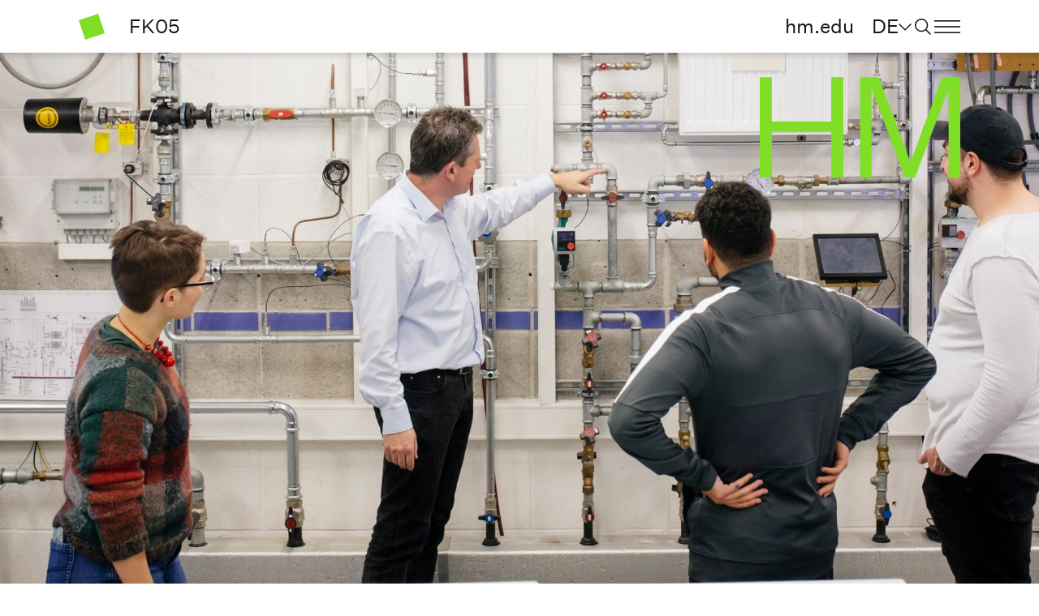

--- FILE ---
content_type: text/html; charset=utf-8
request_url: https://fk05.hm.edu/studierende/informationen_fuer_studierende/energie_gebaeudetechnik.de.html
body_size: 14218
content:
<!DOCTYPE html>
<html lang="de-de">
<head>
<!-- Generated at: Sat Jan 24 01:32:24 UTC 2026 Structure-ID: 585781 Content-ID: studierende_studieninfots_egt -->
<meta charset="UTF-8">
<meta name="viewport" content="width=device-width, initial-scale=1, shrink-to-fit=no">
<title> Studieninformationen Energie- und Geb&auml;udetechnik - Hochschule München</title>
<link rel="shortcut icon" type="image/x-icon" href="https://mediapool.hm.edu/media/_technik/img/_technik_1/favicon.jpg" media="screen" />
<link rel="icon" type="image/x-icon" href="https://mediapool.hm.edu/media/_technik/img/_technik_1/favicon.jpg" media="screen" />
<meta name="description" content="Fakult&auml;t 05, FK05, Fakult&auml;t f&uuml;r Technische Systeme, Prozesse und Kommunikation, Studieninformationen, Energie- und Geb&auml;udetechnik, Energietechnik, Rechtliches, Stundenplan, Pinnwand, Praktika, Pr&uuml;fungen " />
<meta name="keywords" content="Hochschule München,Fakult&auml;t 05 - FK05 - Studieninformationen Energie- und Geb&auml;udetechnik" />
<meta name="tags" content="" />
<meta name="robots" content="index, follow" />
<meta property="og:locale" content="de_DE">
<meta property="og:site_name" content="Hochschule München">
<meta property="og:type" content="" />
<meta property="og:url" content="/studierende/informationen_fuer_studierende/energie_gebaeudetechnik.de.html" />
<meta property="og:title" content="Studieninformationen Energie- und Geb&auml;udetechnik - Hochschule München" />
<meta property="og:description" content="Fakult&auml;t 05, FK05, Fakult&auml;t f&uuml;r Technische Systeme, Prozesse und Kommunikation, Studieninformationen, Energie- und Geb&auml;udetechnik, Energietechnik, Rechtliches, Stundenplan, Pinnwand, Praktika, Pr&uuml;fungen " />
<meta name="twitter:card" content="summary_large_image">
<meta name="twitter:site" content="@hmmuenchen">
<meta name="twitter:creator" content="@hmmuenchen">
<meta name="twitter:title" content=" Studieninformationen Energie- und Geb&auml;udetechnik - Hochschule München">
<meta name="twitter:description" content="Fakult&auml;t 05, FK05, Fakult&auml;t f&uuml;r Technische Systeme, Prozesse und Kommunikation, Studieninformationen, Energie- und Geb&auml;udetechnik, Energietechnik, Rechtliches, Stundenplan, Pinnwand, Praktika, Pr&uuml;fungen ">
<link rel="canonical" href="/studierende/informationen_fuer_studierende/energie_gebaeudetechnik.de.html"/>
<style>
:root {
--main-faculty-color: #80DE27;
--main-faculty-font-color: #000000;
}
</style>
<script src="https://cloud.ccm19.de/app.js?apiKey=16521bff70fa177ced242495cc79b95d11455571884ba8ce&amp;domain=62f3afc8043e477cc2174b2d" referrerpolicy="origin"></script>
<!-- Piwik -->
<script>
var _paq = _paq || [];
_paq.push(['trackPageView']);
_paq.push(['enableLinkTracking']);
(function() {
var u=(("https:" == document.location.protocol) ? "https" : "http") + "://matomo.hm.edu/";
_paq.push(['setTrackerUrl', u+'piwik.php']);
_paq.push(['setSiteId', 11]);
var d=document, g=d.createElement('script'), s=d.getElementsByTagName('script')[0]; g.type='text/javascript';
g.defer=true; g.async=true; g.src=u+'piwik.js'; s.parentNode.insertBefore(g,s);
})();
</script>
<!-- End Piwik Code -->
<link rel="stylesheet" type="text/css" href="https://assets.hm.edu/_css/styles.css?v=1769218344156" media="all" />
</head>
<body>
<!-- NO INDEX -->
<noscript><p><img src="https://matomo.hm.edu/piwik.php?idsite=11" style="border:0;" alt=""/></p></noscript>
<header>
<div class="_header-keyboard-menu">
<div class="container">
<div class="row d-flex justify-content-center">
<div class="col-lg-3 col-6">
<button class="btn-link" id="_header-keyboard-toNav">Zur Navigation</button>
</div>
<div class="col-lg-3 col-6">
<button class="btn-link" id="_header-keyboard-toContent">Zum Inhalt</button>
</div>
</div>
</div>
</div>
<div class="_header-wrap background-white">
<div class="container">
<div class="row">
<div class="col-3 col-lg-2 arrow-link">
<a class="link" href="https://fk05.hm.edu/index.de.html" title="Zur Startseite" > <i class="icon icon-figurative-mark icon-color-division icon-size-32"></i> </a>
<span class="mx-5">
FK05
</span>
</div>
<div class="col-6 col-lg-10 _header__navbar">
<a class="btn-link d-none d-lg-block" href="https://www.hm.edu/" title="hm.edu">
hm.edu
</a>
<button class="btn-link d-none d-lg-block" data-target="#_navigation__language" id="_header__language-open" aria-label="Sprache" data-label="language">
DE<i class="icon icon-dropdown-chevron-down icon-size-16"></i>
</button>
<button class="btn-link" data-target="#_navigation__search" id="_header__search-open" aria-label="search" data-label="Ich suche nach ..."><i class="icon icon-search icon-size-20"></i><i class="icon icon-close icon-size-40"></i></button>
<button class="btn-link" data-target="#_navigation__bookmark" id="_header__course-remember" aria-label="saved courses" data-label="germerkte Studiengänge"><i class="icon icon-bookmark icon-size-20"></i><span class="_header-bookmark-number">0</span></button>
<button class="btn-link" data-target="#_navigation__burger-menu" id="_header__burger-menu-open" aria-label="menu" data-label=""><i class="icon icon-burger-menu icon-size-32"></i><i class="icon icon-close icon-size-40"></i></button>
</div>
</div>
</div>
</div>
<nav class="_navigation">
<div class="_navigation__language background-black d-none" id="_navigation__language">
<div class="container">
<div class="row">
<div class="col-6">
<div class="_navigation__language-headline">
<span class="h1">Sprache wählen</span>
</div>
</div>
<div class="col-3">
<div class="_navigation__language-selection arrow-link">
<ul role="menu" aria-label="Sprachmenü">
<li>
<a class="link" role="menuitem" href="https://fk05.hm.edu/en/index.en.html" title="English version" >English version</a>
</li>
<li>
<a class="active" role="menuitem" href="https://fk05.hm.edu/index.de.html" title="Zur Startseite" >Deutsche Version</a>
</li>
</ul>
<button class="btn-link _navigation__close" aria-label="Schließen"><i class="icon icon-close icon-size-40"></i></button>
</div>
</div>
</div>
</div>
</div>
<div class="_navigation__search background-light-grey d-none" id="_navigation__search">
<div class="container">
<div class="row">
<div class="col-lg-9">
<form class="smt_course-finder__search mt-3"
action="../../search/index.de.html"
method="get"
data-additional-param-key="facet.filter.faculty_en_value"
data-additional-param-value="Faculty+05"
>
<input type="text" name="query" class="autosuggestions" data-search="Website_Search" data-target-container="autosuggest_result-container_navigation" placeholder="Ich suche nach ..." autocomplete="off" Title="Ich suche nach ...">
<button type="submit" class="btn-link"><i class="icon icon-search icon-hover-blue"></i></button>
<div class="_autosuggest-container" id="autosuggest_result-container_navigation"></div>
</form>
</div>
<div class="col-lg-3 d-none d-lg-block">
<div class="position-relative">
<button class="btn-link _navigation__close" aria-label="Schließen"><i class="icon icon-close icon-size-40"></i></button>
</div>
</div>
<div class="col-lg-9 _navigation__last-search">
<p class="font-bold">Häufig gesucht:</p>
<ul class="list-with-links">
</ul>
</div>
</div>
</div>
</div>
<div class="_navigation__bookmark background-white d-none" id="_navigation__bookmark">
<div class="container">
<div class="row">
<div class="col-lg-9">
<p class="h3">Merkliste</p>
<ul class="list-with-links _navigation__bookmark-link-list">
</ul>
</div>
<div class="col-lg-3 d-none d-lg-block">
<div class="position-relative">
<button class="btn-link _navigation__close" aria-label="Schließen"><i class="icon icon-close icon-size-40"></i></button>
</div>
</div>
<div class="col-lg-9">
<a href="" class="btn-primary _navigation__bookmark-compare-link">Studiengänge vergleichen</a>
</div>
</div>
</div>
</div>
<div class="_navigation__burger-menu background-grey d-none" id="_navigation__burger-menu">
<div class="container">
<div class="row h-100">
<div class="col-lg-6 col-12 _navigation__burger-menu-left">
<div class="_navigation__burger-menu-main arrow-link">
<p class="h3 _navigation__burger-menu-title">
<a class=" " href="https://fk05.hm.edu/index.de.html" title="Zur Startseite" > Startseite </a>
<a class="d-lg-none ps-5" href="https://www.hm.edu/">
hm.edu
</a>
</p>
<ul role="menu" aria-label="erste Ebene des Navigationsmenüs">
<li>
<a class="h1" data-target="#_navigation__burger-menu-0" href="#" role="menuitem">
Fakultät<i class="icon icon-chevron-right icon-size-16 d-lg-none"></i>
</a>
</li><li>
<a class="h1" data-target="#_navigation__burger-menu-1" href="#" role="menuitem">
Studieninteressierte<i class="icon icon-chevron-right icon-size-16 d-lg-none"></i>
</a>
</li><li>
<a class="h1 active" data-target="#_navigation__burger-menu-2" href="#" role="menuitem">
Studierende<i class="icon icon-chevron-right icon-size-16 d-lg-none"></i>
</a>
</li><li>
<a class="h1" data-target="#_navigation__burger-menu-3" href="#" role="menuitem">
Forschung & Entwicklung<i class="icon icon-chevron-right icon-size-16 d-lg-none"></i>
</a>
</li><li>
<a class="h1" data-target="#_navigation__burger-menu-4" href="#" role="menuitem">
Kooperationen & Transfer<i class="icon icon-chevron-right icon-size-16 d-lg-none"></i>
</a>
</li>
</ul>
</div>
<div class="_navigation__burger-menu-infos arrow-link">
<ul role="menu" aria-label="Untermenü">
</ul>
</div>
<div class="_navigation__burger-menu-language d-lg-none arrow-link">
<ul class="d-inline-flex" role="menu" aria-label="Sprachmenü">
<li>
<a class="link" role="menuitem" href="https://fk05.hm.edu/en/index.en.html" title="English version" >EN</a>
</li>
<li>
<a class="active" role="menuitem" href="https://fk05.hm.edu/index.de.html" title="Zur Startseite" >DE</a>
</li>
</ul>
</div>
</div>
<div class="col-lg-6 col-12 _navigation__burger-menu-right arrow-link">
<div class="_navigation__burger-menu-submenu d-none" id="_navigation__burger-menu-0">
<p class="_navigation__burger-menu-category">
<i class="icon icon-chevron-left icon-size-12 d-lg-none me-3"></i>
<a href="/fakultaet/index.de.html"><span>Fakultät</span></a>
</p>
<ul role="menu" aria-label="Fakultät">
<li>
<a href="/fakultaet/personen/kontakt.de.html" role="menuitem">
Personen
</a>
</li>
<li>
<a href="/fakultaet/labore/index.de.html" role="menuitem">
Labore
</a>
</li>
<li>
<a href="/fakultaet/institute_1/index.de.html" role="menuitem">
Institute
</a>
</li>
<li>
<a href="/fakultaet/alumni/index.de.html" role="menuitem">
Alumni
</a>
</li>
<li>
<a href="/fakultaet/presse/index.de.html" role="menuitem">
Presse
</a>
</li>
</ul>
</div>
<div class="_navigation__burger-menu-submenu d-none" id="_navigation__burger-menu-1">
<p class="_navigation__burger-menu-category">
<i class="icon icon-chevron-left icon-size-12 d-lg-none me-3"></i>
<a href="/studieninteressierte/index.de.html"><span>Studieninteressierte</span></a>
</p>
<ul role="menu" aria-label="Studieninteressierte">
<li>
<a href="https://fk05.hm.edu/studiengange_de/studiengang_detail_1664.de.html" role="menuitem">
Digital Media and Print (B.Eng.)
</a>
</li>
<li>
<a href="https://fk05.hm.edu/studiengange_de/studiengang_detail_58.de.html" role="menuitem">
Energie- und Gebäudetechnik (B.Eng.)
</a>
</li>
<li>
<a href="https://fk05.hm.edu/studiengange_de/studiengang_detail_1408.de.html" role="menuitem">
Sustainable Materials and Product Design (B.Eng.)
</a>
</li>
<li>
<a href="https://fk05.hm.edu/studiengange_de/studiengang_detail_1728.de.html" role="menuitem">
Technische Kommunikation (B.Eng.)
</a>
</li>
<li>
<a href="https://fk05.hm.edu/studiengange_de/studiengang_detail_581.de.html" role="menuitem">
Forschungs-, Innovations- und Technologiekommunikation (M.Eng.)
</a>
</li>
<li>
<a href="https://fk05.hm.edu/studiengange_de/studiengang_detail_105.de.html" role="menuitem">
Gebäudetechnik (M.Eng.)
</a>
</li>
<li>
<a href="https://fk05.hm.edu/studiengange_de/studiengang_detail_1152.de.html" role="menuitem">
Media Technology & Management (M.Eng.)
</a>
</li>
<li>
<a href="https://fk05.hm.edu/studieninteressierte/papier_und_verpackung/master_paper_technology.de.html" role="menuitem">
Paper Technology (M.Eng.) consecutive
</a>
</li>
<li>
<a href="https://fk05.hm.edu/studieninteressierte/papier_und_verpackung/master_paper_technology.de.html" role="menuitem">
Paper Technology (M.Eng.) continuing
</a>
</li>
<li>
<a href="https://fk05.hm.edu/studiengange_de/studiengang_detail_55.de.html" role="menuitem">
Verpackungstechnik (M.Eng.)
</a>
</li>
</ul>
</div>
<div class="_navigation__burger-menu-submenu d-none" id="_navigation__burger-menu-2">
<p class="_navigation__burger-menu-category">
<i class="icon icon-chevron-left icon-size-12 d-lg-none me-3"></i>
<a href="/studierende/index.de.html"><span>Studierende</span></a>
</p>
<ul role="menu" aria-label="Studierende">
<li>
<a class="active" href="https://fk05.hm.edu/studierende/index.de.html" role="menuitem">
Informationen für Studierende
</a>
</li>
<li>
<a href="/studierende/erstsemesterinformationen/index.de.html" role="menuitem">
Erstsemesterinformationen
</a>
</li>
<li>
<a href="/studierende/internationales/index.de.html" role="menuitem">
Internationales
</a>
</li>
<li>
<a href="/studierende/studentische_organisationen/index.de.html" role="menuitem">
Studentische Organisationen
</a>
</li>
</ul>
</div>
<div class="_navigation__burger-menu-submenu d-none" id="_navigation__burger-menu-3">
<p class="_navigation__burger-menu-category">
<i class="icon icon-chevron-left icon-size-12 d-lg-none me-3"></i>
<a href="/forschung_entwicklung/index.de.html"><span>Forschung & Entwicklung</span></a>
</p>
<ul role="menu" aria-label="Forschung & Entwicklung">
<li>
<a href="/forschung_entwicklung/forschungsprojekte/index.de.html" role="menuitem">
Forschungsprojekte
</a>
</li>
<li>
<a href="/forschung_entwicklung/forschungsmaster/index.de.html" role="menuitem">
Forschungsmaster
</a>
</li>
<li>
<a href="/forschung_entwicklung/institute/index.de.html" role="menuitem">
Institute
</a>
</li>
<li>
<a href="/forschung_entwicklung/promotion/index.de.html" role="menuitem">
Promotion
</a>
</li>
<li>
<a href="/forschung_entwicklung/hta/index.de.html" role="menuitem">
Hightech Agenda Bayern
</a>
</li>
</ul>
</div>
<div class="_navigation__burger-menu-submenu d-none" id="_navigation__burger-menu-4">
<p class="_navigation__burger-menu-category">
<i class="icon icon-chevron-left icon-size-12 d-lg-none me-3"></i>
<a href="/kooperationen_transfer/index.de.html"><span>Kooperationen & Transfer</span></a>
</p>
<ul role="menu" aria-label="Kooperationen & Transfer">
<li>
<a href="/kooperationen_transfer/karriere/index.de.html" role="menuitem">
Karriere
</a>
</li>
<li>
<a href="/kooperationen_transfer/praxisorientierte_studiengaenge/index.de.html" role="menuitem">
Praxisorientierte Studiengänge
</a>
</li>
<li>
<a href="/kooperationen_transfer/praxisbezug/index.de.html" role="menuitem">
Praxisbezug
</a>
</li>
<li>
<a href="/kooperationen_transfer/auszeichnungen/index.de.html" role="menuitem">
Auszeichnungen
</a>
</li>
<li>
<a href="/kooperationen_transfer/transferkompetenz/index.de.html" role="menuitem">
Transferkompetenz
</a>
</li>
</ul>
</div>
</div>
</div>
</div>
</div>
</nav>
</header>
<!-- INDEX -->
<main>
<a id="helden" name="helden"></a>
<section class="_hero">
<div class="container">
<div class="row justify-content-between _hero-division-row">
<div class="col-6 col-lg-6 acronym-wrap _hero-division-title-wrap">
<p class="h2 align-text-top _hero-division-title mb-0 text-white">Fakultät für<br />Technische Systeme,<br />Prozesse und<br />Kommunikation</p>
</div>
<div class="col-6 col-lg-3 offset-lg-3 acronym-wrap arrow-link">
<a class="link" href="https://fk05.hm.edu/index.de.html" title="Zur Startseite" > <i class="w-100 icon icon-acronym icon-color-division"></i> </a>
</div>
</div>
<div class="row _hero-image-row">
<div class="_hero__image-wrap">
<figure >
<div class="image_wrap">
<picture>
<img
src="https://mediapool.hm.edu/media/fk05/fk05_lokal_1/relaunch_fotos/studiengaenge_3/_J3A3697_hero_image_m.jpg"
alt="Professor und Studierende im Gebäudetechnik-Labor"
title="Professor und Studierende im Gebäudetechnik-Labor (Foto: Hochschule München / Ulrike Mryzik)"
/>
</picture>
</div>
</figure>
<div class="gradient gradient-black"></div>
</div>
</div>
<div class="col-6 col-lg-9 font-small mt-lg-5 my-4 _hero-breadcrumbs-wrap">
<div class="align-text-top _hero-breadcrumbs">
<a
href="/studierende/index.de.html"
>
<span class="text-wrap">
Studierende
</span>
</a>
<a
href="https://fk05.hm.edu/studierende/index.de.html">
<span class="text-wrap">
Informationen f&uuml;r Studierende
</span>
</a>
</div>
</div>
</div>
</section>
<aside class="anchor-section p-0">
<div class="container anchor_container p-0">
<nav class="dropdown">
<button class="btn btn-secondary dropdown-toggle button-anchor"
id="helden"
data-bs-toggle="dropdown"
aria-expanded="false"
>
Inhalte
<i class="icon icon-plus"></i>
</button>
<ul class="dropdown-menu anchor-container" aria-labelledby="helden" role="menu">
</ul>
</nav>
</div>
</aside>
<a id="seitentitel" name="seitentitel"></a>
<section class="stt_h1">
<div class="container">
<div class="row">
<div class="col-lg-6">
<h1 class="align-text-top allow-hyphens" >Mein Studium - Bereich Energie- und Gebäudetechnik</h1>
</div>
<div class="col-lg-8">
<p
class="font-light align-text-top paragraph-with-links"
>Wichtige Infos, Downloads und Unterlagen für Ihr Studium.</p>
</div>
</div>
</div>
</section>
<section class="smt_button-with-text">
<div class="container">
<div class="background-black color-wrap">
<div class="col-lg-9 col-12" >
<p
class="paragraph-with-links"
>Die Pinnwand ist umgezogen. Aktuelle Informationen gibt es jetzt auf </p>
</div>
<div class="col-lg-3 col-12">
<div>
<a class="btn-primary" target="_blank" href="https://fk05-mobile.hm.edu/tabs/home" title="" >FK05 Mobile</a>
</div>
</div>
</div>
</div>
</section>
<a id="talente" name="talente"></a>
<section class="text-template-section">
<div class="container">
<div class="row">
<div class="col-lg-9 col-12">
<h2 >Neue Talente gesucht: Das Begabtenf&ouml;rderungsprogramm der HM</h2>
</div>
</div>
<div class="row test-sticky">
<div class="col-lg-6 order-lg-0 order-sm-1 order-1">
<figure >
<div class="image_wrap">
<picture>
<img
src="https://mediapool.hm.edu/media/dachmarke/dm_lokal/kooperationen_und_transfer/05_begabtenfoerderung/talente_bilder/jbfoto_HM-TalentE174_R5_3058_landscape_m.jpg"
/>
</picture>
</div>
<figcaption class="caption"></figcaption>
</figure>
</div>
<div class=" order-sm-0 order-lg-1 order-0 col-lg-6">
<p
class="paragraph-with-links"
>Unter dem Slogan „TalentE³ – Entdecken. Entwickeln. Entfalten.“ erhalten die Geförderten Zugang zu exklusiven Veranstaltungen wie Workshops, Trainings und Seminaren mit einem Fokus auf (Sozial-) Unternehmerisches Denken und Handeln sowie Persönlichkeitsentwicklung. Eine direkte finanzielle Förderung ist mit der Aufnahme in das Programm nicht verbunden.</p>
<p
class="paragraph-with-links"
></p>
<p
class="paragraph-with-links"
><b>Bachelorstudierende:</b> Bewerben können sich leistungsstarke Studierende jeder FK, die sich zum Zeitpunkt der Bewerbung (10. November – 15. Februar) in ihrem 2. oder 3. Bachelor-Semester befinden.Fokus: (Responsible) Entrepreneurship, Persönlichkeitsentwicklung, Weitere Infos: <a class="link" href="https://hm.edu/hochschule_muenchen/zentrale_services/hochschulentwicklung/begabtenfoerderung/index.de.html" title="" >hm.edu/talente</a>
</p>
<p
class="paragraph-with-links"
><b>Masterstudierende: </b>Bewerben können sich leistungsstarke Studierende jeder FK, die sich derzeit im 1. Master befinden (sowie Studienplatz-Bewerber/-innen), Fokus: Führungskräfte-Entwicklung, Start: Sommersemester 2026, Weitere Infos: <a class="link" href="https://hm.edu/hochschule_muenchen/zentrale_services/hochschulentwicklung/begabtenfoerderung/TalentE3-Master.de.html" title="" >hm.edu/talente-master</a>
</p>
</div>
</div>
</div>
</section>
<a id="content_teaser_liste" name="content_teaser_liste"></a>
<section class="smt_content-teaser-container">
<div class="container">
<div class="row">
<div class="col-lg-9 col-12">
<h2 class="mb-0" >Infos</h2>
</div>
</div>
<hr class="section-divider" />
<div class="row single-section">
<div class="col-md-6 ">
<h3 class="align-text-top " >Stundenplan EGB und GTM</h3>
<p>Hier geht's zum aktuellen Stundenplan f&uuml;r den Bachelorstudiengang Energie. und Geb&auml;udetechnik (EGB) und f&uuml;r den Masterstudiengang Geb&auml;udetechnik (GTM)</p>
<a class="btn-primary" href="https://mediapool.hm.edu/media/fk05/fk05_lokal_1/fk05vs/meinstudium/fcher_1/2025-2026_-_WiSe_-_Stundenplan-EGB-GTM_-_Stand_20250929_-_Studiengruppen.pdf" download title="Stundenplan EGB und GTM ansehen" >Stundenplan EGB und GTM ansehen</a>
</div>
<div class=" col-md-6 ">
<figure >
<div class="image_wrap">
<picture>
<img
src="https://mediapool.hm.edu/media/fk05/fk05_lokal_1/relaunch_fotos/studiengaenge_3/_J3A3763_landscape_m.jpg"
alt="Professor der Energie- und Gebäudetechnik mit Studierenden im Labor"
title="Professor der Energie- und Gebäudetechnik mit Studierenden im Labor (Foto: Hochschule München / Ulrike Myrzik)"
class="w-100"
/>
</picture>
</div>
</figure>
</div>
</div>
</div>
</section>
<a id="tabelle_sprechstunden_egt" name="tabelle_sprechstunden_egt"></a>
<section class="smt_table">
<div class="container">
<div class="row">
<div class="col-lg-9 col-12">
<h2>Sprechstunden im Wintersemester 25/26</h2>
</div>
</div>
<div class="mb-lg-4">
<p
>Für alle Sprechstunden ist eine vorherige Anmeldung per E-Mail erforderlich. Während der Prüfungszeit und in der vorlesungsfreien Zeit finden keine Sprechstunden statt! <a class="link" href="https://fk05.hm.edu/fakultaet/personen/lehrbeauftragte.de.html" title="" >Lehrbeauftragte</a>
bitte per E-Mail kontaktieren. </p>
</div>
<div class="table-responsive">
<div>
<table class="table paragraph-with-links">
<thead>
<th
class="h3"
>Name</th>
<th
class="h3"
>Sprechstunde</th>
<th
class="h3"
>Raum</th>
</thead>
<tr>
<td
colspan="3"
>Lehrbeauftragte erreichen Sie per E-Mail. Informationen dazu finden Sie <a class="link" href="https://fk05.hm.edu/fakultaet/personen/lehrbeauftragte.de.html#akkordeon_liste" title="" >hier</a>
. </th>
</tr>
<tr>
<td
>
<a href="/kontakte_de/phonebook_detailseite_18369.de.html" title="">Prof. Ebert</a>
</th>
<td
>Mittwoch, 12.00 – 13.00 Uhr </th>
<td
>G 4.02 oder online </th>
</tr>
<tr>
<td
>
<a href="/kontakte_de/phonebook_detailseite_3002.de.html" title="">Prof. Dr. Ehlers</a>
</th>
<td
>Freitag, 10.00 – 11.00 Uhr</th>
<td
>online </th>
</tr>
<tr>
<td
>
<a href="/kontakte_de/phonebook_detailseite_40899.de.html" title="">Prof. Dr. Greif</a>
</th>
<td
>Mittwoch, 11.45 – 12.15 Uhr </th>
<td
>online</th>
</tr>
<tr>
<td
>
<a href="/kontakte_de/phonebook_detailseite_24770.de.html" title="">Prof. Dr. Ibrom</a>
</th>
<td
>Montag, 15.00 - 16.00 Uhr</th>
<td
>G 2.32</th>
</tr>
<tr>
<td
>
<a href="/kontakte_de/phonebook_detailseite_283.de.html" title="">Prof. Dr. Kraus</a>
</th>
<td
>Donnerstag, 12.00 - 13.00 Uhr</th>
<td
>G 4.21 </th>
</tr>
<tr>
<td
>
<a href="/kontakte_de/phonebook_detailseite_19778.de.html" title="">Prof. Dr. Madjidi</a>
</th>
<td
>Mittwoch, 12.00 - 13.00 Uhr</th>
<td
>G 3.43 </th>
</tr>
<tr>
<td
>
<a href="/kontakte_de/phonebook_detailseite_16069.de.html" title="">Prof. Dr. Mühlbacher </a>
</th>
<td
>Montag, 17.00 - 17.45 Uhr</th>
<td
>G 3.32 </th>
</tr>
<tr>
<td
>
<a href="/kontakte_de/phonebook_detailseite_6822.de.html" title="">Prof. Dr. Renner </a>
</th>
<td
>Mittwoch, 11.45 - 12.15 Uhr</th>
<td
>G 4.22</th>
</tr>
<tr>
<td
>
<a href="/kontakte_de/phonebook_detailseite_99973.de.html" title="">Prof. Dr. Riegebauer</a>
</th>
<td
>Mittwoch, 11.30 – 13.15 Uhr</th>
<td
>G 3.43</th>
</tr>
<tr>
<td
>
<a href="/kontakte_de/phonebook_detailseite_743.de.html" title="">Prof. Schenk</a>
</th>
<td
>Mittwoch, 11.45 – 12.45 Uhr</th>
<td
>G 3.41</th>
</tr>
<tr>
<td
>
<a href="/kontakte_de/phonebook_detailseite_6018.de.html" title="">Prof. Dr. Schweigler</a>
</th>
<td
>Mittwoch, 10.45 – 11.30 Uhr</th>
<td
>G 3.40</th>
</tr>
<tr>
<td
>
<a href="/kontakte_de/phonebook_detailseite_22401.de.html" title="">Prof. Vielhauer</a>
</th>
<td
>Dienstag, 10.30 – 11.30 Uhr</th>
<td
>G 4.03</th>
</tr>
<tr>
<td
>
<a href="/kontakte_de/phonebook_detailseite_2473.de.html" title="">Prof. Wieser</a>
</th>
<td
>Donnerstag, 9.00 – 9.45 Uhr</th>
<td
>G 3.32</th>
</tr>
</table>
</div>
</div>
</div>
</section>
<a id="unterstuetzungsangebote" name="unterstuetzungsangebote"></a>
<section class="smt_template-featured-teaser">
<div class="container">
<div class="row smt_template-featured-teaser__wrap background-purple" >
<div class="col-md-6">
<h2>Wer hilft bei Fragen, Problemen und Krisen?</h2>
</div>
<div class="col-md-6">
<p
class="paragraph-with-links feature-teaser-link-internal list-with-links"
>In diesem <a class="link-download" href="https://mediapool.hm.edu/media/dachmarke/dm_lokal/studyfit_1/HM_Uebersicht_Unterstuetzung_fuer_Studierende.pdf" download title="PDF zum Download" >PDF zum Download</a> gibt es eine Übersicht an Unterstützungsangeboten an der HM und extern.</p>
</div>
</div>
</div>
</section><a id="content_teaser_link_liste_pvt" name="content_teaser_link_liste_pvt"></a>
<section class="ctl_section background-black">
<div class="container allow-hyphens">
<div class="row">
<div class="col-lg-3">
<h2 class="allow-hyphens">
Die wichtigsten Links für Ihr Studium.
</h2>
</div>
<div class="col-lg-9">
<div class="row ctl_row">
<div class="col-sm-6 d-flex col-xl-4 col-lg-6">
<div class="ctl_card w-100 allow-hyphens">
<a class="d-flex flex-sm-row flex-lg-column h-100" target="_blank" href="https://moodle.hm.edu/my" title="" > <div class=""> <p>Moodle</p> <p class="font-small" > Lernmanagement-System mit wichtigen Unterlagen zu den Lehrveranstaltungen, Skripte, E-Learning etc. </p> </div> <i class="icon icon-link-arrow-top-right mt-lg-auto ms-auto mt-1"></i> </a>
</div>
</div>
<div class="col-sm-6 d-flex col-xl-4 col-lg-6">
<div class="ctl_card w-100 allow-hyphens">
<a class="d-flex flex-sm-row flex-lg-column h-100" target="_blank" href="https://fk05-mobile.hm.edu/tabs/home" title="" > <div class=""> <p>FK05 Mobile </p> <p class="font-small" > Aktuelle Informationen zu Veranstaltungen, Termine, Raumänderungen und Sonstiges. </p> </div> <i class="icon icon-link-arrow-top-right mt-lg-auto ms-auto mt-1"></i> </a>
</div>
</div>
<div class="col-sm-6 d-flex col-xl-4 col-lg-6">
<div class="ctl_card w-100 allow-hyphens">
<a class="d-flex flex-sm-row flex-lg-column h-100" target="_blank" href="https://www3.primuss.de/cgi-bin/login/index.pl?FH=fhm" title="" > <div class=""> <p>PRIMUSS</p> <p class="font-small" > Immatrikulation, Rückmeldungen, Prüfungsanmeldungen, Notenbekanntgabe, Notenblatt, uvm. </p> </div> <i class="icon icon-link-arrow-top-right mt-lg-auto ms-auto mt-1"></i> </a>
</div>
</div>
<div class="col-sm-6 d-flex col-xl-4 col-lg-6">
<div class="ctl_card w-100 allow-hyphens">
<a class="d-flex flex-sm-row flex-lg-column h-100" target="_blank" href="https://www.hm.edu/studium_1/im_studium/mein_studium/verlauf/termine.de.html" title="" > <div class=""> <p>Fristen und Termine</p> <p class="font-small" > Hier finden Sie alle wichtigen Termine und Fristen für das aktuelle und kommende Semester. </p> </div> <i class="icon icon-link-arrow-top-right mt-lg-auto ms-auto mt-1"></i> </a>
</div>
</div>
<div class="col-sm-6 d-flex col-xl-4 col-lg-6">
<div class="ctl_card w-100 allow-hyphens">
<a class="d-flex flex-sm-row flex-lg-column h-100" href="https://hm.edu/studium_1/im_studium/rund_ums_studium/index.de.html" title="" > <div class=""> <p>Rund ums Studium</p> <p class="font-small" > Alles, was im Studium und rund ums Studium wichtig ist </p> </div> <i class="icon icon-link-arrow mt-lg-auto ms-auto mt-1"></i> </a>
</div>
</div>
<div class="col-sm-6 d-flex col-xl-4 col-lg-6">
<div class="ctl_card w-100 allow-hyphens">
<a class="d-flex flex-sm-row flex-lg-column h-100" href="https://mediapool.hm.edu/media/fk05/fk05_lokal_1/fk05vs/meinstudium/praxissemesterabschussarbeiten/Ausbildungsplan_05_EGB_Praxissemester_20190507.pdf" download title="Ausbildungsplan" > <div class=""> <p>Praxissemester</p> <p class="font-small" > Ausbildungsplan </p> </div> <i class="icon icon-link-arrow mt-lg-auto ms-auto mt-1"></i> </a>
</div>
</div>
<div class="col-sm-6 d-flex col-xl-4 col-lg-6">
<div class="ctl_card w-100 allow-hyphens">
<a class="d-flex flex-sm-row flex-lg-column h-100" href="https://hm.edu/studium_1/im_studium/mein_studium/online/index.de.html" title="" > <div class=""> <p>Online Services </p> <p class="font-small" > Zentraler Account, Online-Dienste und Co. </p> </div> <i class="icon icon-link-arrow mt-lg-auto ms-auto mt-1"></i> </a>
</div>
</div>
</div>
</div>
</div>
</div>
</section>
<a id="studienplaene_ws25_26" name="studienplaene_ws25_26"></a>
<section class="accordion-section">
<div class="container">
<div class="row">
<div class="col-12 col-lg-9">
<h2>Studienpl&auml;ne Wintersemester 25/26</h2>
</div>
</div>
<div class="row">
<div>
<div class="accordion accordion-flush" id="studienplaene_ws25_26">
<div class="accordion-item">
<h3 class="accordion-header">
<button
class="accordion-button collapsed"
type="button"
data-bs-toggle="collapse"
data-bs-target="#acc-studienplaene_ws25_26-1-1"
aria-expanded="false"
>
Energie- und Geb&auml;udetechnik Studienbeginn ab ab WiSe 2021/22
<span class="accordion-btn-toggle">
<i class="icon icon-plus icon-size-mobile-16"></i>
</span>
</button>
</h3>
<div id="acc-studienplaene_ws25_26-1-1" class="accordion-collapse collapse background-light-grey">
<div class="accordion-body">
<div class="row">
<div class="row test-sticky">
<div class="col-lg-6 long-text">
</div>
<div class="col-lg-6 long-text ">
<div class="row">
<div class="col-12">
<h2 ></h2>
</div>
</div>
<p
class="paragraph-with-links"
><a class="link-download" href="https://mediapool.hm.edu/media/fk05/fk05_lokal_1/relaunch_fotos/egt_dokumente_/6.1_EGB_WiSe2425_Studienplan_ab_WS202122-06102025.pdf" download title="PDF zum Download" >PDF zum Download</a> </p>
</div>
</div>
</div>
</div>
</div>
</div>
<div class="accordion-item">
<h3 class="accordion-header">
<button
class="accordion-button collapsed"
type="button"
data-bs-toggle="collapse"
data-bs-target="#acc-studienplaene_ws25_26-2-2"
aria-expanded="false"
>
Energie- und Geb&auml;udetechnik Studienbeginn bis SoSe 2021
<span class="accordion-btn-toggle">
<i class="icon icon-plus icon-size-mobile-16"></i>
</span>
</button>
</h3>
<div id="acc-studienplaene_ws25_26-2-2" class="accordion-collapse collapse background-light-grey">
<div class="accordion-body">
<div class="row">
<div class="row test-sticky">
<div class="col-lg-6 long-text">
</div>
<div class="col-lg-6 long-text ">
<div class="row">
<div class="col-12">
<h2 ></h2>
</div>
</div>
<p
class="paragraph-with-links"
><a class="link-download" href="https://mediapool.hm.edu/media/fk05/fk05_lokal_1/relaunch_fotos/egt_dokumente_/6.2_EGB_SoSe25_Studienplan_bis_SoSe_2021-0510202.pdf" download title="PDF zum Download" >PDF zum Download</a> </p>
</div>
</div>
</div>
</div>
</div>
</div>
<div class="accordion-item">
<h3 class="accordion-header">
<button
class="accordion-button collapsed"
type="button"
data-bs-toggle="collapse"
data-bs-target="#acc-studienplaene_ws25_26-3-3"
aria-expanded="false"
>
Geb&auml;udetechnik Studienbeginn ab SoSe 22
<span class="accordion-btn-toggle">
<i class="icon icon-plus icon-size-mobile-16"></i>
</span>
</button>
</h3>
<div id="acc-studienplaene_ws25_26-3-3" class="accordion-collapse collapse background-light-grey">
<div class="accordion-body">
<div class="row">
<div class="row test-sticky">
<div class="col-lg-6 long-text">
</div>
<div class="col-lg-6 long-text ">
<div class="row">
<div class="col-12">
<h2 ></h2>
</div>
</div>
<p
class="paragraph-with-links"
><a class="link-download" href="https://mediapool.hm.edu/media/fk05/fk05_lokal_1/relaunch_fotos/egt_dokumente_/4.3_GTM_SoSe2025_Studienplan_ab_SoSe_2022.pdf" download title="PDF zum Download" >PDF zum Download</a> </p>
</div>
</div>
</div>
</div>
</div>
</div>
</div>
</div>
</div>
</div>
</section>
<a id="content_teaser_liste_1" name="content_teaser_liste_1"></a>
<section class="smt_content-teaser-container">
<div class="container">
<div class="row">
<div class="col-lg-9 col-12">
<h2 class="mb-0" >Alles zum Thema Pr&uuml;fungen</h2>
</div>
</div>
<hr class="section-divider" />
<div class="row single-section">
<div class="col-md-6 ">
<h3 class="align-text-top " >Pr&uuml;fungen</h3>
<p>Der aktuelle Pr&uuml;fungsplan wird vor Beginn des jeweiligen Pr&uuml;fungszeitraumes hier ver&ouml;ffentlicht.</p>
</div>
<div class=" col-md-6 ">
<figure >
<div class="image_wrap">
<picture>
<img
src="https://mediapool.hm.edu/media/fk05/fk05_lokal_1/relaunch_fotos/lehre_4/tom-hermans-9BoqXzEeQqM-unsplash_landscape_m.jpg"
alt="Reihe mit Büchern"
title="Reihe mit Büchern (Foto: Tom Hermans, unsplash.com)"
class="w-100"
/>
</picture>
</div>
</figure>
</div>
</div>
<hr class="section-divider" />
<div class="row single-section">
<div class="col-md-6 ">
<h3 class="align-text-top " >Pr&uuml;fungsplan zum Download</h3>
<a class="btn-primary" href="https://mediapool.hm.edu/media/fk05/fk05_lokal_1/fk05vs/meinstudium/prfungen/Pruefungsplan_EGT_GTM_WiSe25_26_v3.pdf" download title="Prüfungsplan WiSe 2025/2026 für EGB und GTM" >Prüfungsplan WiSe 2025/2026 für EGB und GTM</a>
</div>
<div class=" col-md-6 ">
</div>
</div>
<hr class="section-divider" />
<div class="row single-section">
<div class="col-md-6 ">
<h3 class="align-text-top " >Noteneinsicht</h3>
<p>Bachelor- und Masterstudiengang online</p>
</div>
<div class=" col-md-6 ">
</div>
</div>
<hr class="section-divider" />
<div class="row single-section">
<div class="col-md-6 ">
<h3 class="align-text-top " >Pr&uuml;fungseinsicht</h3>
<p>Termine zur Einsichtnahme in die benoteten Leistungsnachweise</p>
<a class="btn-primary" href="https://mediapool.hm.edu/media/fk05/fk05_lokal_1/fk05vs/meinstudium/termine_5/Sprechz._Pruefungseinsicht_SoSe_25__EGT.pdf" download title="Sprechzeiten für Prüfungseinsicht" >Sprechzeiten für Prüfungseinsicht</a>
</div>
<div class=" col-md-6 ">
</div>
</div>
</div>
</section>
<a id="akkordeon_fachstudienberater" name="akkordeon_fachstudienberater"></a>
<section class="accordion-section">
<div class="container">
<div class="row">
<div class="col-12 col-lg-9">
<h2>Fachstudienberatung</h2>
</div>
</div>
<div class="row">
<div>
<div class="accordion accordion-flush" id="akkordeon_fachstudienberater">
<div class="accordion-item">
<h3 class="accordion-header">
<button
class="accordion-button collapsed"
type="button"
data-bs-toggle="collapse"
data-bs-target="#acc-akkordeon_fachstudienberater-4-4"
aria-expanded="false"
>
Bachelor Energie- und Geb&auml;udetechnik
<span class="accordion-btn-toggle">
<i class="icon icon-plus icon-size-mobile-16"></i>
</span>
</button>
</h3>
<div id="acc-akkordeon_fachstudienberater-4-4" class="accordion-collapse collapse background-light-grey">
<div class="accordion-body">
<div class="row">
<div class="contact_grid row">
<div class="col-md-6">
<div class="contact_card">
<div class="row">
<div class="col-lg-4 col-6">
<figure >
<div class="image_wrap">
<picture>
<img
src="https://mediapool.hm.edu/media/fk05/fk05_lokal_1/relaunch_fotos/ansprechpartner_11/_J3A3599_portrait_m.jpg"
alt="Professor und Studierende im Gastechnik-Labor"
title="Professor und Studierende im Gastechnik-Labor (Foto: Hochschule München/Ulrike Myrzik)"
class="w-100"
/>
</picture>
</div>
</figure>
</div>
<div class="col-lg-6 col-6 offset-lg-2">
<div class="font-small">
<div class="_contact">
<p>
<span class="d-block font-bold">
Prof. Dipl. Ing.
Wolfgang Wieser
</span>
Raum: G 3.32
</p>
<p>
T +49 89 1265-1569<br/>
F +49 89 1265-1502
</p>
<p>
<span class="_contact-link">
<a href="mailto:wolfgang.wieser@hm.edu"><i class="icon icon-mail"></i>E-Mail</a>
</span>
<br />
<span class="_contact-link ">
<a href="/kontakte_de/phonebook_detailseite_2473.de.html">
<i class="icon icon-person-outline"></i>Profil
</a>
</span>
</p>
</div>
</div>
</div>
</div>
</div>
</div>
</div>
</div>
</div>
</div>
</div>
<div class="accordion-item">
<h3 class="accordion-header">
<button
class="accordion-button collapsed"
type="button"
data-bs-toggle="collapse"
data-bs-target="#acc-akkordeon_fachstudienberater-5-5"
aria-expanded="false"
>
Master Geb&auml;udetechnik
<span class="accordion-btn-toggle">
<i class="icon icon-plus icon-size-mobile-16"></i>
</span>
</button>
</h3>
<div id="acc-akkordeon_fachstudienberater-5-5" class="accordion-collapse collapse background-light-grey">
<div class="accordion-body">
<div class="row">
<div class="contact_grid row">
<div class="col-md-6">
<div class="contact_card">
<div class="row">
<div class="col-lg-4 col-6">
<figure >
<div class="image_wrap">
<picture>
<img
src="https://mediapool.hm.edu/media/fk05/fk05_lokal_1/relaunch_fotos/ansprechpartner_11/foto_vielhauer_hoch_2025_portrait_m.jpg"
alt="Prof. Martin Vielhauer"
title="Prof. Martin Vielhauer (Foto: Alexander Ratzing)"
class="w-100"
/>
</picture>
</div>
</figure>
</div>
<div class="col-lg-6 col-6 offset-lg-2">
<div class="font-small">
<div class="_contact">
<p>
<span class="d-block font-bold">
Prof.
Martin Vielhauer
</span>
Raum: G 4.03
</p>
<p>
T +49 89 1265-1550<br/>
F +49 89 1265-1502
</p>
<p>
<span class="_contact-link">
<a href="mailto:martin.vielhauer@hm.edu"><i class="icon icon-mail"></i>E-Mail</a>
</span>
<br />
<span class="_contact-link ">
<a href="/kontakte_de/phonebook_detailseite_22401.de.html">
<i class="icon icon-person-outline"></i>Profil
</a>
</span>
</p>
</div>
</div>
</div>
</div>
</div>
</div>
</div>
</div>
</div>
</div>
</div>
</div>
</div>
</div>
</div>
</section>
<a id="content_teaser_liste_2" name="content_teaser_liste_2"></a>
<section class="smt_content-teaser-container">
<div class="container">
<div class="row">
<div class="col-lg-9 col-12">
<h2 class="mb-0" >Moodle & Co.</h2>
</div>
</div>
<hr class="section-divider" />
<div class="row single-section">
<div class="col-md-6 ">
<h3 class="align-text-top " >Moodle</h3>
<p>Moodle ist ein Lernmanagement-System, mit dem die Pr&auml;senzlehre durch Online-Kurse unterst&uuml;tzt und erg&auml;nzt werden kann. Es kann auch als Austausch- und Kommunikationsplattform dienen.</p>
<a class="btn-primary" target="_blank" href="https://moodle.hm.edu/my/" title="" >Moodle</a>
</div>
<div class=" col-md-6 ">
<figure >
<div class="image_wrap">
<picture>
<img
src="https://mediapool.hm.edu/media/fk05/fk05_lokal_1/relaunch_fotos/studierende_3/christin-hume-mfB1B1s4sMc-unsplash_landscape_m.jpg"
alt="Detailbild Person am Laptop"
title="Detailbild Person am Laptop (Foto: Christin Hume, unsplash.com)"
class="w-100"
/>
</picture>
</div>
</figure>
</div>
</div>
</div>
</section>
<a id="energieberater" name="energieberater"></a>
<section class="text-template-section">
<div class="container">
<div class="row">
<div class="col-lg-9 col-12">
<h2 >Nach dem Studium Energieberatungen durchf&uuml;hren</h2>
</div>
</div>
<div class="row test-sticky">
<div class="col-lg-6 order-lg-0 order-sm-1 order-1">
<figure >
<div class="image_wrap">
<picture>
<img
src="https://mediapool.hm.edu/media/fk05/fk05_lokal_1/relaunch_fotos/studierende_3/jbfoto_HMdigitalisierung_A7R4436fin_landscape_m.jpg"
alt="Studentin am Tablet "
title="Studentin am Tablet (Foto: Julia Bergmeister )"
/>
</picture>
</div>
<figcaption class="caption">
(Foto: Julia Bergmeister )
</figcaption>
</figure>
</div>
<div class=" order-sm-0 order-lg-1 order-0 col-lg-6">
<p
class="paragraph-with-links"
>Studierende ab WiSe2021/22 im Studiengang Energie- und Gebäudetechnik können im Rahmen unseres Bachelorstudiengangs die Voraussetzung erwerben, um nach Prüfung der Deutschen-Energie-Agentur (DENA) als <a class="link-external" target="_blank" href="https://www.energie-effizienz-experten.de/fuer-experten/experte-werden" title="" >Energieeffizienz-Expertin bzw. -Experte</a> gelistet zu werden.</p>
<p
class="paragraph-with-links"
></p>
<p
class="paragraph-with-links"
>Voraussetzung ist neben dem EGB Studium die Teilnahme und das Bestehen der darin enthaltenen Wahlpflichtmodule:</p>
<p
class="paragraph-with-links"
></p>
<p
class="paragraph-with-links"
>
<ul class="sorted-list"><li>Nachhaltiges Bauen (Prof. Thilo Ebert)</li><li>Energetische und Computerbasierte Bewertung und Planung von Gebäuden (Prof. Dr. Philipp Riegebauer)</li></ul>
</p>
<p
class="paragraph-with-links"
></p>
<p
class="paragraph-with-links"
>Nach dem Ableisten und Bestehen beider Wahlpfichtmodule und nach Abschluss des Bachelorstudiums erhalten Sie einen ausgefüllten Fortbildungsnachweis. </p>
<p
class="paragraph-with-links"
></p>
<p
class="paragraph-with-links"
>Diesen können Sie dann gemeinsam mit Ihren Bachelorzeugnis bei der <a class="link-external" target="_blank" href="https://www.energie-effizienz-experten.de/fuer-experten/experte-werden" title="" >DENA einreichen</a>: </p>
<p
class="paragraph-with-links"
></p>
<p
class="paragraph-with-links"
>Nähere Informationen zur <a class="link-external" target="_blank" href="https://www.energie-effizienz-experten.de/fileadmin/user_upload/Qualifizierte_Expertenliste_Landingpage/Anleitung_Eintragung.pdf" title="" >Energie-Effizienz-Experten Liste</a></p>
</div>
</div>
</div>
</section>
<a id="text_und_bild__optional" name="text_und_bild__optional"></a>
<section class="text-template-section">
<div class="container">
<div class="row">
<div class="col-lg-9 col-12">
<h2 >Rechtliches</h2>
</div>
</div>
<div class="row test-sticky">
<div class="col-lg-6 order-lg-0 order-sm-1 order-1">
</div>
<div class=" order-sm-0 order-lg-1 order-0 col-lg-6">
<h3 class="align-text-top">Studien- und Pr&uuml;fungsordnung</h3>
<p
class="paragraph-with-links"
>
<ul class="sorted-list"><li><a class="link-download" href="https://mediapool.hm.edu/media/dachmarke/dm_transfer/download_13/spo_6/spo_aktuell/05_vsb_aktuell_spo.pdf" download title="Studien- und Prüfungsordnung (SPO) Energie- und Gebäudetechnik (Bachelor)" >Studien- und Prüfungsordnung (SPO) Energie- und Gebäudetechnik (Bachelor)</a> </li><li><a class="link-download" href="https://mediapool.hm.edu/media/fk05/fk05_lokal_1/fk05vs/meinstudium/rechtliches_1/05_SPO_GTM.pdf" download title="Studien- und Prüfungsordnung (SPO) Master Gebäudetechnik" >Studien- und Prüfungsordnung (SPO) Master Gebäudetechnik</a> <br /></li><li></li></ul>
</p>
</div>
</div>
</div>
</section>
<a id="text_und_bild__optional_1" name="text_und_bild__optional_1"></a>
<section class="text-template-section">
<div class="container">
<div class="row">
<div class="col-lg-9 col-12">
<h2 >Laborpraktikum </h2>
</div>
</div>
<div class="row test-sticky">
<div class="col-lg-6 order-lg-0 order-sm-1 order-1">
</div>
<div class=" order-sm-0 order-lg-1 order-0 col-lg-6">
<h3 class="align-text-top">Anlagentechnisches und messtechnisches Praktikum</h3>
<p
class="paragraph-with-links"
>Laborpraktikum im Bachelorstudiengang Energie- und Gebäudetechnik</p>
</div>
</div>
</div>
</section>
<a id="akkordeon_liste_1" name="akkordeon_liste_1"></a>
<section class="accordion-section">
<div class="container">
<div class="row">
<div>
<div class="accordion accordion-flush" id="akkordeon_liste_1">
<div class="accordion-item">
<h3 class="accordion-header">
<button
class="accordion-button collapsed"
type="button"
data-bs-toggle="collapse"
data-bs-target="#acc-akkordeon_liste_1-6-6"
aria-expanded="false"
>
Praktikumsplan WiSe 25/26
<span class="accordion-btn-toggle">
<i class="icon icon-plus icon-size-mobile-16"></i>
</span>
</button>
</h3>
<div id="acc-akkordeon_liste_1-6-6" class="accordion-collapse collapse background-light-grey">
<div class="accordion-body">
<div class="row">
<div class="row test-sticky">
<div class="col-lg-6 order-lg-0 order-sm-1 order-1">
</div>
<div class=" order-sm-0 order-lg-1 order-0 col-lg-6">
<div class="row">
<div class="col-12">
<h2 ></h2>
</div>
</div>
<p
class="paragraph-with-links"
>Hier <a class="link-download" href="https://mediapool.hm.edu/media/fk05/fk05_lokal_1/fk05vs/meinstudium/laborpraktika_1/Praktikumsplan_WS2025_-_Gruppeneinteilung.pdf" download title="downloaden" >downloaden</a></p>
</div>
</div>
</div>
</div>
</div>
</div>
<div class="accordion-item">
<h3 class="accordion-header">
<button
class="accordion-button collapsed"
type="button"
data-bs-toggle="collapse"
data-bs-target="#acc-akkordeon_liste_1-7-7"
aria-expanded="false"
>
&Uuml;bersicht Messtechnische Praktika
<span class="accordion-btn-toggle">
<i class="icon icon-plus icon-size-mobile-16"></i>
</span>
</button>
</h3>
<div id="acc-akkordeon_liste_1-7-7" class="accordion-collapse collapse background-light-grey">
<div class="accordion-body">
<div class="row">
<div class="table-responsive">
<div>
<table class="table paragraph-with-links">
<thead>
<th
class="h3"
><span class="h4">Praktikumsthema</span></th>
<th
class="h3"
></th>
<th
class="h3"
></th>
</thead>
<tr>
<td
>Trinkwassererwärmung im Durchflussprinzip</th>
<td
>Prof. Dr. Franz-Josef Ziegler</th>
<td
>G 4.01</th>
</tr>
<tr>
<td
>Ventil-Kennlinie</th>
<td
>Prof. Thilo Ebert</th>
<td
>G 0.14</th>
</tr>
<tr>
<td
>Flüssigkeitsströmung</th>
<td
>Prof. Dr. Rolf Herz </th>
<td
>G 0.29</th>
</tr>
<tr>
<td
>Abwasser-Prüfstand</th>
<td
>Prof. Dr. Martin Ehlers</th>
<td
>G 0.22</th>
</tr>
<tr>
<td
>Leitfähigkeitsmessung</th>
<td
></th>
<td
>E 401b</th>
</tr>
<tr>
<td
>Wasserhärte</th>
<td
></th>
<td
>E 401b</th>
</tr>
<tr>
<td
>Messungen im Gleichstromkreis</th>
<td
></th>
<td
>G 0.09</th>
</tr>
<tr>
<td
>Messungen im Wechselstromkreis</th>
<td
></th>
<td
>G 0.09</th>
</tr>
<tr>
<td
>Simulation von Regelkreisen</th>
<td
>Prof. Dr. Helmuth Mühlbacher </th>
<td
>G 0.13</th>
</tr>
<tr>
<td
>Solarzelle-Optokoppler </th>
<td
>Prof. Dr. Helmuth Mühlbacher </th>
<td
>G 1.31</th>
</tr>
<tr>
<td
>Hydraulik bei Heizungsanlagen</th>
<td
>Prof. Dr. Helmuth Mühlbacher </th>
<td
>G 0.09</th>
</tr>
<tr>
<td
>Normnutzungsgrad von Gasthermen</th>
<td
>Prof. Wolfgang Wieser</th>
<td
>G 0.08</th>
</tr>
<tr>
<td
>Thermische Gebäudesimulation</th>
<td
>Prof. Dr. Madjid Madjidi </th>
<td
>G 1.33</th>
</tr>
<tr>
<td
>Messtechnik für Klimaanlagen</th>
<td
>Prof. Dr. Martin Renner</th>
<td
>G 0.16</th>
</tr>
<tr>
<td
>Ventilator-Kennlinie</th>
<td
>Prof. Dr. Martin Renner</th>
<td
>G 0.16</th>
</tr>
<tr>
<td
>Brenn- und Heizwertbestimmung mittels Kalorimeter</th>
<td
>LB Hr. Zeisberger </th>
<td
>G 0.10</th>
</tr>
<tr>
<td
>Ermittlung und Variation des COP&#39;s einer Wärmepumpe</th>
<td
>Prof. Werner Schenk</th>
<td
>G 0.17</th>
</tr>
</table>
</div>
</div>
</div>
</div>
</div>
</div>
<div class="accordion-item">
<h3 class="accordion-header">
<button
class="accordion-button collapsed"
type="button"
data-bs-toggle="collapse"
data-bs-target="#acc-akkordeon_liste_1-8-8"
aria-expanded="false"
>
&Uuml;bersicht Anlagenpraktika
<span class="accordion-btn-toggle">
<i class="icon icon-plus icon-size-mobile-16"></i>
</span>
</button>
</h3>
<div id="acc-akkordeon_liste_1-8-8" class="accordion-collapse collapse background-light-grey">
<div class="accordion-body">
<div class="row">
<div class="table-responsive">
<div>
<table class="table paragraph-with-links">
<thead>
<th
class="h3"
><span class="h4">Praktikumsthema</span></th>
<th
class="h3"
><span class="h4">Betreuer</span></th>
<th
class="h3"
><span class="h4">Raum</span></th>
</thead>
<tr>
<td
>Absorptions-Kältemaschine</th>
<td
>Prof. Werner Schenk</th>
<td
>G 0.14</th>
</tr>
<tr>
<td
>Anlagenhydraulik mit Regelung</th>
<td
>Dr. Mühlbacher</th>
<td
>G 0.09</th>
</tr>
<tr>
<td
>Dampfkraftwerk, Exkursion</th>
<td
>Prof. Dr. Roland Kraus</th>
<td
></th>
</tr>
<tr>
<td
>Druckluftversorgung</th>
<td
>Prof. Dr. Riegebauer</th>
<td
>G 0.29</th>
</tr>
<tr>
<td
>Eisen/Manganbestimmung im Grundwasser </th>
<td
>Dr. Rasthofer<br />Neukirchinger</th>
<td
>E 501a</th>
</tr>
<tr>
<td
>Gebäudeautomation - KNX-Bus</th>
<td
>Prof. Dr. Helmuth Mühlbacher<br />Ulf Martienßen</th>
<td
>G 0.09</th>
</tr>
<tr>
<td
>Ionenaustauscher, Wasserenthärtung</th>
<td
>Neukirchinger</th>
<td
>E 501a</th>
</tr>
<tr>
<td
>Luftbefeuchter in Klimaanlagen</th>
<td
>Prof. Dr. Renner<br />LB Nguyen</th>
<td
>G 0.16</th>
</tr>
<tr>
<td
>Programmierbare Steuerungen</th>
<td
>Dr. Paerschke</th>
<td
>G 0.09</th>
</tr>
<tr>
<td
>Raumluftströmungssimulation</th>
<td
>Prof. Dr. Madjid Madjidi</th>
<td
>G 1.33</th>
</tr>
<tr>
<td
>Raumautomation: CO2-Regelung</th>
<td
>Prof. Dr. Helmuth Mühlbacher</th>
<td
>G 0.13</th>
</tr>
<tr>
<td
>Siebversuch</th>
<td
>Prof. Ebert</th>
<td
>G 0.14</th>
</tr>
<tr>
<td
>Terminplanung</th>
<td
>Prof. Vielhauer</th>
<td
>G 0.13</th>
</tr>
<tr>
<td
>Trinkwasser-Hygiene</th>
<td
>Prof. Dr. Ehlers<br />Christian Allmanshofer</th>
<td
>G 0.22</th>
</tr>
<tr>
<td
>Turbo-Kältemaschine mit dem Kältemittel Wasser</th>
<td
>Prof. Dr. Christian Schweigler</th>
<td
>G 0.08</th>
</tr>
<tr>
<td
>Wärmerückgewinnungssysteme</th>
<td
>Prof. Dr. Renner<br />Uwe Winkler</th>
<td
>G 0.16</th>
</tr>
<tr>
<td
>Wirkungsgrad eines PEM-Elektrolyseurs zur HS-Gewinnung</th>
<td
>Prof. Wolfgang Wieser</th>
<td
>G 0.08</th>
</tr>
</table>
</div>
</div>
</div>
</div>
</div>
</div>
<div class="accordion-item">
<h3 class="accordion-header">
<button
class="accordion-button collapsed"
type="button"
data-bs-toggle="collapse"
data-bs-target="#acc-akkordeon_liste_1-9-9"
aria-expanded="false"
>
Einweisung Laborpraktika
<span class="accordion-btn-toggle">
<i class="icon icon-plus icon-size-mobile-16"></i>
</span>
</button>
</h3>
<div id="acc-akkordeon_liste_1-9-9" class="accordion-collapse collapse background-light-grey">
<div class="accordion-body">
<div class="row">
<div class="row test-sticky">
<div class="col-lg-6 long-text">
</div>
<div class="col-lg-6 long-text ">
<div class="row">
<div class="col-12">
<h2 ></h2>
</div>
</div>
<p
class="paragraph-with-links"
>Hier <a class="link-download" href="https://mediapool.hm.edu/media/fk05/fk05_lokal_1/fk05vs/meinstudium/laborpraktika_1/einweisunglaborpraktika.pdf" download title="downloaden" >downloaden</a></p>
</div>
</div>
</div>
</div>
</div>
</div>
</div>
</div>
</div>
</div>
</section>
<a id="text_und_bild__optional_3" name="text_und_bild__optional_3"></a>
<section class="text-template-section">
<div class="container">
<div class="row">
<div class="col-lg-9 col-12">
<h2 >Informationen zum Praktikumssemester</h2>
</div>
</div>
<div class="row test-sticky">
<div class="col-lg-6 order-lg-0 order-sm-1 order-1">
</div>
<div class=" order-sm-0 order-lg-1 order-0 col-lg-6">
<p
class="paragraph-with-links"
>Ausbildungsziele und Inhalte des praktischen Studiensemesters sowie Form und Organisation der praxisbegleitenden Lehrveranstaltungen sind in dem Ausbildungsplan für das praktische Studiensemester des Bachelorstudiengangs Energie- und Gebäudetechnik (EGB) beschrieben. </p>
<p
class="paragraph-with-links"
><a class="link-download" href="https://mediapool.hm.edu/media/fk05/fk05_lokal_1/fk05vs/meinstudium/praxissemesterabschussarbeiten/Ausbildungsplan_05_EGB_Praxissemester__2023~1.pdf" download title="Ausbildungsplan Praktisches Studeinsemester" >Ausbildungsplan Praktisches Studeinsemester</a></p>
<p
class="paragraph-with-links"
><a class="link-download" href="https://mediapool.hm.edu/media/fk05/fk05_lokal_1/fk05vs/meinstudium/praxissemesterabschussarbeiten/Bestaetigung_fuer_dual_Studierende_96~1.pdf" download title="Download Formblatt: Bestätigung für dual Studierende " >Download Formblatt: Bestätigung für dual Studierende </a></p>
<p
class="paragraph-with-links"
>Detaillierte Informationen und Termine zum praktischen Studiensemester finden Sie im Leitfaden zum praktischen Studiensemester.</p>
<p
class="paragraph-with-links"
><a class="link-download" href="https://mediapool.hm.edu/media/fk05/fk05_lokal_1/fk05vs/praktikastellenangebote_2/Praxissemester_Leitfaden_2025_26.pdf" download title="Leitfaden zum praktischen Studiensemester 2025/2026" >Leitfaden zum praktischen Studiensemester 2025/2026</a></p>
<p
class="paragraph-with-links"
>Weitergehende Informationen zum praktischen Studiensemester finden Sie auf der Pinnwand und im Moodle-Kurs &#34;Praxissemester&#34; . </p>
</div>
</div>
</div>
</section>
<a id="akkordeon_liste" name="akkordeon_liste"></a>
<section class="accordion-section">
<div class="container">
<div class="row">
<div class="col-12 col-lg-9">
<h2>Informationen zur Bachelor und Masterarbeit</h2>
</div>
</div>
<div class="row">
<div>
<div class="accordion accordion-flush" id="akkordeon_liste">
<div class="accordion-item">
<h3 class="accordion-header">
<button
class="accordion-button collapsed"
type="button"
data-bs-toggle="collapse"
data-bs-target="#acc-akkordeon_liste-10-10"
aria-expanded="false"
>
Hinweise zur Erstellung der Bachelor- oder Masterarbeit
<span class="accordion-btn-toggle">
<i class="icon icon-plus icon-size-mobile-16"></i>
</span>
</button>
</h3>
<div id="acc-akkordeon_liste-10-10" class="accordion-collapse collapse background-light-grey">
<div class="accordion-body">
<div class="row">
<div class="row test-sticky">
<div class="col-lg-6 order-lg-0 order-sm-1 order-1">
</div>
<div class=" order-sm-0 order-lg-1 order-0 col-lg-6">
<div class="row">
<div class="col-12">
<h2 ></h2>
</div>
</div>
<p
class="paragraph-with-links"
><a class="link-download" href="https://mediapool.hm.edu/media/fk05/fk05_lokal_1/fk05vs/meinstudium/praxissemesterabschussarbeiten/Abschlussarbeit_Leitfaden.docx" download title="Hier downloaden" >Hier downloaden</a></p>
</div>
</div>
</div>
</div>
</div>
</div>
<div class="accordion-item">
<h3 class="accordion-header">
<button
class="accordion-button collapsed"
type="button"
data-bs-toggle="collapse"
data-bs-target="#acc-akkordeon_liste-11-11"
aria-expanded="false"
>
Bachelorarbeit - Mustervorlagen
<span class="accordion-btn-toggle">
<i class="icon icon-plus icon-size-mobile-16"></i>
</span>
</button>
</h3>
<div id="acc-akkordeon_liste-11-11" class="accordion-collapse collapse background-light-grey">
<div class="accordion-body">
<div class="row">
<div class="row test-sticky">
<div class="col-lg-6 order-lg-0 order-sm-1 order-1">
</div>
<div class=" order-sm-0 order-lg-1 order-0 col-lg-6">
<div class="row">
<div class="col-12">
<h2 ></h2>
</div>
</div>
<p
class="paragraph-with-links"
><a class="link-download" href="https://mediapool.hm.edu/media/fk05/fk05_lokal_1/fk05vs/meinstudium/praxissemesterabschussarbeiten/Vorlage_Titelblatt_Bachelor~1.docx" download title="Mustervorlage Titelseite und Verfassererklärung" >Mustervorlage Titelseite und Verfassererklärung</a></p>
<p
class="paragraph-with-links"
><a class="link-download" href="https://mediapool.hm.edu/media/fk05/fk05_lokal_1/fk05vs/meinstudium/praxissemesterabschussarbeiten/Vorlage_Kleinposter~2.docx" download title="Kleinposter" >Kleinposter</a></p>
</div>
</div>
</div>
</div>
</div>
</div>
<div class="accordion-item">
<h3 class="accordion-header">
<button
class="accordion-button collapsed"
type="button"
data-bs-toggle="collapse"
data-bs-target="#acc-akkordeon_liste-12-12"
aria-expanded="false"
>
Masterarbeit - Mustervorlagen
<span class="accordion-btn-toggle">
<i class="icon icon-plus icon-size-mobile-16"></i>
</span>
</button>
</h3>
<div id="acc-akkordeon_liste-12-12" class="accordion-collapse collapse background-light-grey">
<div class="accordion-body">
<div class="row">
<div class="row test-sticky">
<div class="col-lg-6 order-lg-0 order-sm-1 order-1">
</div>
<div class=" order-sm-0 order-lg-1 order-0 col-lg-6">
<div class="row">
<div class="col-12">
<h2 ></h2>
</div>
</div>
<p
class="paragraph-with-links"
><a class="link-download" href="https://mediapool.hm.edu/media/fk05/fk05_lokal_1/fk05vs/meinstudium/praxissemesterabschussarbeiten/Vorlage_Titelblatt_Master~1.docx" download title="Mustervorlage für Titelseite und Verfassererklärung" >Mustervorlage für Titelseite und Verfassererklärung</a></p>
<p
class="paragraph-with-links"
><a class="link-download" href="https://mediapool.hm.edu/media/fk05/fk05_lokal_1/fk05vs/meinstudium/praxissemesterabschussarbeiten/Vorlage_Kleinposter~3.docx" download title="Kleinposter" >Kleinposter</a></p>
</div>
</div>
</div>
</div>
</div>
</div>
<div class="accordion-item">
<h3 class="accordion-header">
<button
class="accordion-button collapsed"
type="button"
data-bs-toggle="collapse"
data-bs-target="#acc-akkordeon_liste-13-13"
aria-expanded="false"
>
Bachelor- und Masterseminar
<span class="accordion-btn-toggle">
<i class="icon icon-plus icon-size-mobile-16"></i>
</span>
</button>
</h3>
<div id="acc-akkordeon_liste-13-13" class="accordion-collapse collapse background-light-grey">
<div class="accordion-body">
<div class="row">
<div class="row test-sticky">
<div class="col-lg-6 order-lg-0 order-sm-1 order-1">
</div>
<div class=" order-sm-0 order-lg-1 order-0 col-lg-6">
<div class="row">
<div class="col-12">
<h2 ></h2>
</div>
</div>
<p
class="paragraph-with-links"
>Im Rahmen der Bachelor- oder Masterarbeit müssen die Studierenden an den zugehörigen Seminaren teilnehmen. Die Teilnahme ist in folgendem Umfang vorgeschrieben:</p>
<p
class="paragraph-with-links"
><b>Bachelor:</b><br />Teilnahme an mindestens 20 Seminarvorträgen</p>
<p
class="paragraph-with-links"
><b>Master:</b><br />Teilnahme an mindestens 80% aller Seminarvorträge im zugehörigen Semester</p>
<p
class="paragraph-with-links"
>Die Termine der Seminare werden auf Moodle veröffentlicht.</p>
<p
class="paragraph-with-links"
><b>Ablauf des Seminars:</b></p>
<p
class="paragraph-with-links"
>- 15 Min. Vortrag zur Bachelor- oder Masterarbeit</p>
<p
class="paragraph-with-links"
>- 10 Min Diskussion</p>
<p
class="paragraph-with-links"
>Das Bachelor- bzw. Masterseminar fließt in die Endnote der Abschlussarbeit mit ein.</p>
<p
class="paragraph-with-links"
></p>
</div>
</div>
</div>
</div>
</div>
</div>
</div>
</div>
</div>
</div>
</section>
<a id="fk_infoveranst_io" name="fk_infoveranst_io"></a>
<section class="smt_template-featured-teaser">
<div class="container">
<div class="row smt_template-featured-teaser__wrap background-turquoise" >
<div class="col-md-6">
<h2>Aktuelle Infoveranstaltungen des International Office </h2>
<img
src="https://mediapool.hm.edu/media/dachmarke/dm_transfer/hm_bilderpool/piktogramme_featured_teaser/HM_Piktogramme_Soziales.png"
alt="Piktogramm Soziales"
title="Piktogramm Soziales (Grafik: Hochschule München)"
/>
</div>
<div class="col-md-6">
<p
class="paragraph-with-links feature-teaser-link-internal list-with-links"
>finden Sie auf den <a class="link" href="https://hm.edu/hochschule_muenchen/io/wege_in_die_welt_3/infoveranstaltungen/veranstaltungen_io.de.html" title="" >Seiten des IO</a>
</p>
</div>
</div>
</div>
</section><a id="auslandsbeauftragter" name="auslandsbeauftragter"></a>
<section class="smt_contact-list">
<div class="container">
<div class="col-12 col-lg-9">
<h2>Auslandsbeauftragter</h2>
</div>
<div class="contact_grid row">
<div class="col-md-6">
<div class="contact_card">
<div class="row">
<div class="col-lg-4 col-6">
<figure >
<div class="image_wrap">
<picture>
<img
src="https://mediapool.hm.edu/media/fk05/fk05_lokal_1/fk05vs/bilder_96/fotospersonen/originalbilder/Schweigler_portrait_m.jpg"
class="w-100"
/>
</picture>
</div>
<figcaption class="caption"></figcaption>
</figure>
</div>
<div class="col-lg-6 col-6 offset-lg-2">
<div class="font-small">
<div class="_contact">
<p>
<span class="contact_name">
Prof. Dr.
Christian Schweigler
</span>
Raum: G 3.40
</p>
<p>
T +49 89 1265-1575<br/>
F +49 89 1265-1502
</p>
<p>
<span class="_contact-link">
<a href="mailto:christian.schweigler@hm.edu"><i class="icon icon-mail"></i>E-Mail</a>
</span>
<br />
<span class="_contact-link ">
<a href="/kontakte_de/phonebook_detailseite_6018.de.html">
<i class="icon icon-person-outline"></i>Profil
</a>
</span>
</p>
</div>
</div>
</div>
</div>
</div>
</div>
</div>
</div>
</section>
<a id="teaser_slider_1" name="teaser_slider_1"></a>
<section class="smt_testimonial">
<div class="container">
<div class="row">
<div class="col-12 col-lg-9">
<h2>Unsere Erfahrungen im Ausland </h2>
</div>
</div>
<div id="teaser_slider_1_586094_teaser" class="carousel slide" data-bs-ride="false" aria-live="polite">
<div class="carousel-inner" role="region">
<div class="carousel-item active" role="group" aria-roledescription="slide" aria-label="slide 1">
<div class="row">
<div class="col-6 col-lg-4">
<figure >
<div class="image_wrap">
<picture>
<img
src="https://mediapool.hm.edu/media/fk05/fk05_lokal_1/relaunch_fotos/studierende_3/Kessler_s_portrait_m.jpg"
alt="Stefan Kessler"
title="Stefan Kessler (Foto: privat)"
class="w-100"
/>
</picture>
</div>
</figure>
</div>
<div class="offset-lg-2 col-md-6 d-flex flex-column">
<p
class="font-small order-md-2 mb-3 order-0 paragraph-with-links"
>Stefan Kessler, Bachelor Energie- und Gebäudetechnik, ein Semester in Tampere (Finnland) </p>
<h3 class="align-text-top order-1 mb-0 mb-md-5" >Mit meinem Auslandssemester an der TAMK bin ich sehr zufrieden. Rückblickend hätte ich sogar noch ein oder zwei Kurse mehr belegen können, da es wirklich gut machbar war. Das Studentenleben dort war einzigartig mit vielen organisierten Events und Aktivitäten. Die finnische Landschaft ist traumhaft und mir hat sowohl im Winter als auch im Sommer sehr gefallen. </h3>
</div>
</div>
</div>
<div class="carousel-item" role="group" aria-roledescription="slide" aria-label="slide 2">
<div class="row">
<div class="col-6 col-lg-4">
<figure >
<div class="image_wrap">
<picture>
<img
src="https://mediapool.hm.edu/media/fk05/fk05_lokal_1/relaunch_fotos/testimonials_studierende_alumni/IMG_20180908_122358_2_portrait_m.jpg"
alt="Austauschstudent in Shanghai"
title="Doppelabschluss CDHAW Energie- und Gebäudetechnik (Foto: privat)"
class="w-100"
/>
</picture>
</div>
</figure>
</div>
<div class="offset-lg-2 col-md-6 d-flex flex-column">
<p
class="font-small order-md-2 mb-3 order-0 paragraph-with-links"
>Florian Mayer hat Energie- und Gebäudetechnik studiert und einen Doppelabschluss an der Chinesisch-Deutschen Hochschule für Angewandte Wissenschaften (CDHAW) in Shanghai erworben.</p>
<h3 class="align-text-top order-1 mb-0 mb-md-5" >"Ich habe mich für den Doppelabschluss entschieden, weil China wirtschaftlich immer bedeutungsvoller wird. Der Unterricht war - anders als hier - viel über Präsentationen und Eigenarbeit organisiert. Es gab aber interessante Vorträge von Firmenvertretern und Exkursionen, durch die wir Einblicke in den Alltag chinesischer Firmen bekamen. Auch fachlich habe ich viele Fortschritte gemacht."</h3>
</div>
</div>
</div>
<div class="carousel-item" role="group" aria-roledescription="slide" aria-label="slide 3">
<div class="row">
<div class="col-6 col-lg-4">
<figure >
<div class="image_wrap">
<picture>
<img
src="https://mediapool.hm.edu/media/fk05/fk05_lokal_1/relaunch_fotos/testimonials_studierende_alumni/Keitel_portrait_m.jpg"
alt="T. Keitel"
title="T. Keitel (Foto: privat)"
class="w-100"
/>
</picture>
</div>
</figure>
</div>
<div class="offset-lg-2 col-md-6 d-flex flex-column">
<p
class="font-small order-md-2 mb-3 order-0 paragraph-with-links"
>Timon Keitel hat Gebäudetechnik (M.Eng.) studiert. </p>
<h3 class="align-text-top order-1 mb-0 mb-md-5" >"Mein Praktikum im Bereich der Energieberatung in Lissabon hat mir einen spezielleren Einblick in das Arbeitsleben in Portugal ermöglicht. Im Unternehmen war ich der Einzige, der Deutsch sprach, sodass ich die meiste Zeit auf Englisch und teilweise auf Portugiesisch kommunizierte. Dabei konnte ich internationale Kontakte knüpfen, auf die ich später mal zurückgreifen kann."</h3>
</div>
</div>
</div>
</div>
<button class="carousel-control-prev" type="button" data-bs-target="#teaser_slider_1_586094_teaser" data-bs-slide="prev">
<i class="icon icon-chevron-left icon-size-32" rel="prev" title="Vorherige"></i>
</button>
<button class="carousel-control-next" type="button" data-bs-target="#teaser_slider_1_586094_teaser" data-bs-slide="next">
<i class="icon icon-chevron-right icon-size-32" rel="next" title="Weiter"></i>
</button>
<div class="carousel-indicators">
<button
type="button"
data-bs-target="#teaser_slider_1_586094_teaser"
data-bs-slide-to="0"
class="active"
aria-current="true"
aria-label="Folie 1"
></button>
<button
type="button"
data-bs-target="#teaser_slider_1_586094_teaser"
data-bs-slide-to="1"
aria-label="Folie 2"
></button>
<button
type="button"
data-bs-target="#teaser_slider_1_586094_teaser"
data-bs-slide-to="2"
aria-label="Folie 3"
></button>
</div>
</div>
</div>
</section>
<a id="cdhaw_1" name="cdhaw_1"></a>
<section class="text-template-section">
<div class="container">
<div class="row">
<div class="col-lg-9 col-12">
<h2 >Doppelabschluss CDHAW </h2>
</div>
</div>
<div class="row test-sticky">
<div class="col-lg-6 order-lg-0 order-sm-1 order-1">
<figure >
<div class="image_wrap">
<picture>
<img
src="https://mediapool.hm.edu/media/fk05/fk05_lokal_1/relaunch_fotos/studiengaenge_3/li-yang-5h_dMuX_7RE-unsplash_landscape_m.jpg"
alt="Skyline von Shanghai"
title="Skyline von Shanghai (Foto: Li Yang, unsplash.com)"
/>
</picture>
</div>
<figcaption class="caption">
(Foto: Li Yang, unsplash.com)
</figcaption>
</figure>
</div>
<div class=" order-sm-0 order-lg-1 order-0 col-lg-6">
<p
class="paragraph-with-links"
>Im Studiengang Energie- und Gebäudetechnik besteht die Möglichkeit, ein <a class="link" href="https://fk05.hm.edu/studierende/internationales/inhaltsseite_doppelabschluss_cdhaw.de.html" title="" >Auslandsstudium und Auslandspraktikum an der Chinesisch-Deutschen Hochschule für Angewandte Wissenschaften (CDHAW) </a>
in Shanghai, China zu absolvieren. </p>
</div>
</div>
</div>
</section>
<section class="smt_button-with-text background-yellow">
<div class="container">
<div class="row">
<p class="align-text-top" >
75 Jahre Energie- und Gebäudetechnik
</p>
<div class="col-lg-9 col-12" >
<p
class="paragraph-with-links"
>Die Festschrift zum Jubiläum als </p>
</div>
<div class="col-lg-3 col-12">
<div>
<a class="btn-primary" href="https://mediapool.hm.edu/media/fk05/fk05_lokal_1/fk05vs/fakultt05vsg/bersicht_1/75-Jahre-EGT_Festschrift_A4_web3.pdf" download title="PDF zum Download " >PDF zum Download </a>
</div>
</div>
</div>
</div>
</section>
<a id="text_und_bild__optional_2" name="text_und_bild__optional_2"></a>
<section class="text-template-section">
<div class="container">
<div class="row test-sticky">
<div class="col-lg-12 long-text">
<div class="sticky-element">
<h2 class="sticky-element" >Informationen zu den Studieng&auml;ngen</h2>
<h3 class="sticky-element align-text-top"></h3>
</div>
</div>
<div class="col-lg-8 long-text ">
<h3>Bachelorstudiengang Energie- und Gebäudetechnik (EGB)</h3><h3>Masterstudiengang Gebäudetechnik (GTM)</h3>
</div>
</div>
</div>
</section>
<section class="content-bottom-section">
<div class="container">
<div class="row">
<div class="col-lg-3 col-sm-6 bottom-element allow-hyphens">
<div>
<h3
>EGB Beginn ab WiSe 21/22</h3>
<ul class="list-with-links">
<li>
<a class="link-download" href="https://mediapool.hm.edu/media/fk05/fk05_lokal_1/fk05vs/meinstudium/fcher_1/EGB_Modulhandbuch_ab_WiSe_2021-2022.pdf" download title="Modulhandbuch" >Modulhandbuch</a>
</li>
<li>
<a class="link-download" href="https://mediapool.hm.edu/media/fk05/fk05_lokal_1/fk05vs/meinstudium/stundenplne_1/EGB_Studienplan_ab_WiSe_2021_22.pdf" download title="Studienplan" >Studienplan</a>
</li>
<li>
<a class="link-download" href="https://mediapool.hm.edu/media/fk05/fk05_lokal_1/fk05vs/meinstudium/fcher_1/EGB_Modulplan_ab_WS_21_22_20210901.pdf" download title="Lehrveranstaltungen" >Lehrveranstaltungen</a>
</li>
</ul>
</div>
</div>
<div class="col-lg-3 col-sm-6 bottom-element allow-hyphens">
<div>
<h3
>EGB Beginn bis SoSe 21</h3>
<ul class="list-with-links">
<li>
<a class="link-download" href="https://mediapool.hm.edu/media/fk05/fk05_lokal_1/fk05vs/meinstudium/fcher_1/Modulhandbuch_EGT_HM.pdf" download title="Modulhandbuch" >Modulhandbuch</a>
</li>
<li>
<a class="link-download" href="https://mediapool.hm.edu/media/fk05/fk05_lokal_1/fk05vs/meinstudium/stundenplne_1/EGB_Studienplan_bis_SoSe_2021.pdf" download title="Studienplan" >Studienplan</a>
</li>
<li>
<a class="link-download" href="https://mediapool.hm.edu/media/fk05/fk05_lokal_1/fk05vs/meinstudium/fcher_1/modulplan_bachelor~1.xls" download title="Lehrveranstaltungen" >Lehrveranstaltungen</a>
</li>
</ul>
</div>
</div>
<div class="col-lg-3 col-sm-6 bottom-element allow-hyphens">
<div>
<h3
>GTM </h3>
<ul class="list-with-links">
<li>
<a class="link-download" href="https://mediapool.hm.edu/media/fk05/fk05_lokal_1/fk05vs/meinstudium/fcher_1/GTM_Modulhandbuch.pdf" download title="Modulhandbuch" >Modulhandbuch</a>
</li>
<li>
<a class="link-download" href="https://mediapool.hm.edu/media/fk05/fk05_lokal_1/fk05vs/meinstudium/stundenplne_1/GTM_Studienplan_ab_SoSe_2022.pdf" download title="Studienplan" >Studienplan</a>
</li>
<li>
<a class="link-download" href="https://mediapool.hm.edu/media/fk05/fk05_lokal_1/fk05vs/meinstudium/fcher_1/GTM-Modulplan_ab_15.3.22_v032022.pdf" download title="Lehrveranstaltungen" >Lehrveranstaltungen</a>
</li>
</ul>
</div>
</div>
</div>
</div>
</section>
</main>
<!-- NO INDEX -->
<footer class="_footer background-light-grey">
<div class="container">
<div class="row">
<div class="col-sm-12 col-lg-3">
<div>
<h5>Hauptnavigation</h5>
<ul>
<li><a class="link" href="https://fk05.hm.edu/fakultaet/index.de.html" title="Fakultät" >Fakultät</a>
</li>
<li><a class="link" href="https://fk05.hm.edu/studieninteressierte/index.de.html" title="Studieninteressierte" >Studieninteressierte</a>
</li>
<li><a class="link" href="https://fk05.hm.edu/studierende/index.de.html" title="Studierende" >Studierende</a>
</li>
<li><a class="link" href="https://fk05.hm.edu/forschung_entwicklung/index.de.html" title="Forschung & Entwicklung" >Forschung & Entwicklung</a>
</li>
<li><a class="link" href="https://fk05.hm.edu/kooperationen_transfer/index.de.html" title="Kooperationen & Transfer" >Kooperationen & Transfer</a>
</li>
</ul>
</div>
</div>
<div class="col-sm-12 col-lg-3">
<div>
<h5>Informationen f&uuml;r</h5>
<ul>
<li><a class="link" href="https://fk05.hm.edu/studieninteressierte/index.de.html" title="Studieninteressierte" >Studieninteressierte</a>
</li>
<li><a class="link" href="https://fk05.hm.edu/studierende/index.de.html" title="Studierende" >Studierende</a>
</li>
<li><a class="link" href="https://fk05.hm.edu/kooperationen_transfer/index.de.html" title="Kooperationspartner" >Kooperationspartner</a>
</li>
<li><a class="link" href="https://fk05.hm.edu/fakultaet/presse/index.de.html" title="Presse & Medien" >Presse & Medien</a>
</li>
</ul>
</div>
</div>
<div class="col-sm-12 col-lg-3">
<div>
<h5>Schnelleinstieg</h5>
<ul>
<li><a class="link" href="https://fk05.hm.edu/studieninteressierte/index.de.html#content_teaser_link_liste" title="Studiengänge der Fakultät" >Studiengänge der Fakultät</a>
</li>
<li><a class="link" href="https://hm.edu/studium_1/bewerbung/index.de.html" title="Bewerben" >Bewerben</a>
</li>
<li><a class="link" href="https://hm.edu/studium_1/im_studium/mein_studium/verlauf/termine.de.html" title="Fristen und Termine" >Fristen und Termine</a>
</li>
<li><a class="link" href="https://www3.primuss.de/cgi-bin/login/index.pl?FH=fhm" title="PRIMUSS Online Services" >PRIMUSS Online Services</a>
</li>
<li><a class="link-external" target="_blank" href="https://moodle.hm.edu/" title="Moodle" >Moodle</a></li>
</ul>
</div>
</div>
<div class="col-sm-12 col-lg-3">
<div>
<h5>Kontakt</h5>
<ul class="list-with-links"><li>Hochschule München <br />Fakultät für Technische Systeme, Prozesse und Kommunikation <br />Lothstr. 34 <br />80335 München</li><li>T +49 89 1265-1501<br />F +49 89 1265-1502<br /><a class="link-email" href="mailto:sekretariat-fk05@hm.edu" title="E-Mail" rel="nofollow" >E-Mail</a> </li></ul>
</div>
</div>
<div class="col-12 _footer__social-media">
<div>
<h5>Folgen Sie uns</h5>
<div class="_footer__icon-wrap">
<a href="https://www.instagram.com/hochschulemuenchen/" title="Instagram"><i class="icon icon-instagram"></i></a>
<a href="https://www.facebook.com/HochschuleMuenchen" title="Facebook"><i class="icon icon-facebook"></i></a>
<a href="https://www.linkedin.com/school/hochschule-muenchen" title="Linkedin"><i class="icon icon-linkedin"></i></a>
<a href="https://www.youtube.com/user/HochschuleMuenchen1" title="Youtube"><i class="icon icon-youtube"></i></a>
</div>
</div>
</div>
<div class="full-vw">
<hr />
</div>
<div class="col-12 _footer__end">
<div>
<a class="link" href="https://hm.edu/datenschutz/index.de.html" title="Datenschutzerklärung" >Datenschutzerklärung</a>
<a class="link" href="https://hm.edu/datenschutz/cookie_consent.de.html" title="Cookies" >Cookies</a>
<a class="link" href="https://hm.edu/impressum/index.de.html" title="Impressum" >Impressum</a>
<a class="link" href="https://hm.edu/datenschutz/it_sicherheit.de.html" title="IT-Sicherheit" >IT-Sicherheit</a>
<a class="link" href="https://fk05.hm.edu/fakultaet/personen/kontakt.de.html" title="Kontakt" >Kontakt</a>
<a class="link" href="https://fk05.hm.edu/sitemap/index.de.html" title="Sitemap" >Sitemap</a>
<a class="link" href="https://hm.edu/barrierefreiheit/index.de.html" title="Barrierefreiheit" >Barrierefreiheit</a>
</div>
</div>
</div>
</div>
</footer>
<!-- INDEX -->
<!-- NO INDEX -->
<div class="_back-to-top">
<button id="toTopBtn" class="btn-round d-none" onclick="scrollToTop()" aria-label="nach Oben"><i class="icon icon-arrow-up"></i></button>
</div>
<!-- INDEX -->
<script>
var smartSearchHostFS = 'https://hm-edu-search-api.e-spirit.cloud';
var linkToRememberedCoursesFS = '';
</script>
<script src="https://assets.hm.edu/_js/popper.min.js?v=1769218346512"></script>
<script src="https://assets.hm.edu/_js/bootstrap.min.js?v=1769218346512"></script>
<script src="https://assets.hm.edu/_js/scripts.min.js?v=1769218346512"></script>
</body>
</html>

--- FILE ---
content_type: image/svg+xml
request_url: https://assets.hm.edu/_icons/person-outline.svg
body_size: -2364
content:
<svg xmlns="http://www.w3.org/2000/svg" width="16.824" height="18.09" viewBox="0 0 16.824 18.09">
  <path id="Icon_material-person" data-name="Icon material-person" d="M14.912,14.545a4.273,4.273,0,1,0-4.273-4.273A4.271,4.271,0,0,0,14.912,14.545Zm0,2.136C12.06,16.681,7,18.113,7,20.954V23.09H22.824V20.954C22.824,18.113,17.764,16.681,14.912,16.681Z" transform="translate(-6.5 -5.5)" fill="none" stroke="#000" stroke-width="1"/>
</svg>


--- FILE ---
content_type: image/svg+xml
request_url: https://assets.hm.edu/_icons/plus.svg
body_size: -2324
content:
<svg xmlns="http://www.w3.org/2000/svg" width="25" height="25" viewBox="0 0 25 25">
  <g id="Gruppe_668" data-name="Gruppe 668" transform="translate(-1640.667 -1001.5)">
    <line id="Linie_71" data-name="Linie 71" y2="25" transform="translate(1653.167 1001.5)" fill="none" stroke="#161616" stroke-width="2"/>
    <line id="Linie_72" data-name="Linie 72" x2="25" transform="translate(1640.667 1014)" fill="none" stroke="#161616" stroke-width="2"/>
  </g>
</svg>


--- FILE ---
content_type: image/svg+xml
request_url: https://assets.hm.edu/_icons/mail.svg
body_size: -2444
content:
<svg xmlns="http://www.w3.org/2000/svg" width="22.189" height="17.032" viewBox="0 0 22.189 17.032">
  <g id="Icon_feather-mail" data-name="Icon feather-mail" transform="translate(-12.422 -39.5)">
    <path id="Pfad_631" data-name="Pfad 631" d="M11632.794,3500.788l10.85,7.616,10.764-7.616" transform="translate(-11620.085 -3456.245)" fill="none" stroke="#161616" stroke-width="1"/>
    <g id="Rechteck_622" data-name="Rechteck 622" transform="translate(12.5 39.5)" fill="none" stroke="#161616" stroke-width="1">
      <rect width="22" height="17.032" rx="2" stroke="none"/>
      <rect x="0.5" y="0.5" width="21" height="16.032" rx="1.5" fill="none"/>
    </g>
  </g>
</svg>


--- FILE ---
content_type: image/svg+xml
request_url: https://assets.hm.edu/_icons/download.svg
body_size: -2458
content:
<svg xmlns="http://www.w3.org/2000/svg" width="24.001" height="24" viewBox="0 0 24.001 24"><g transform="translate(11.378)"><path d="M0,0V16.616L-6.486,10.16l-.891.888L.623,19l8-7.955-.867-.883L1.245,16.615V0Z" fill="#161616"/></g><g transform="translate(22.757 18)"><path d="M0,0V4.757H-21.513V0h-1.244V6h24V0Z" fill="#161616"/></g></svg>

--- FILE ---
content_type: image/svg+xml
request_url: https://assets.hm.edu/_icons/burger-menu.svg
body_size: -2533
content:
<svg xmlns="http://www.w3.org/2000/svg" width="40" height="20" viewBox="0 0 40 20">
  <g id="Menu" transform="translate(0 1)">
    <g id="Gruppe_5" data-name="Gruppe 5">
      <path id="Pfad_6" data-name="Pfad 6" d="M0,0H40" fill="none" stroke="#151515" stroke-width="2"/>
    </g>
    <g id="Gruppe_6" data-name="Gruppe 6" transform="translate(0 9)">
      <path id="Pfad_7" data-name="Pfad 7" d="M0,0H40" fill="none" stroke="#151515" stroke-width="2"/>
    </g>
    <g id="Gruppe_7" data-name="Gruppe 7" transform="translate(0 18)">
      <path id="Pfad_8" data-name="Pfad 8" d="M0,0H40" fill="none" stroke="#151515" stroke-width="2"/>
    </g>
  </g>
</svg>


--- FILE ---
content_type: image/svg+xml
request_url: https://assets.hm.edu/_icons/instagram.svg
body_size: -2259
content:
<svg xmlns="http://www.w3.org/2000/svg" width="25.748" height="25.742" viewBox="0 0 25.748 25.742"><g transform="translate(0 0)"><path d="M12.871,8.509a6.6,6.6,0,1,0,6.6,6.6A6.59,6.59,0,0,0,12.871,8.509Zm0,10.891a4.291,4.291,0,1,1,4.291-4.291A4.3,4.3,0,0,1,12.871,19.4ZM21.281,8.239A1.539,1.539,0,1,1,19.741,6.7,1.536,1.536,0,0,1,21.281,8.239ZM25.652,9.8a7.618,7.618,0,0,0-2.079-5.394,7.668,7.668,0,0,0-5.394-2.079c-2.125-.121-8.5-.121-10.621,0A7.657,7.657,0,0,0,2.165,4.4,7.643,7.643,0,0,0,.085,9.8c-.121,2.125-.121,8.5,0,10.621A7.618,7.618,0,0,0,2.165,25.81a7.678,7.678,0,0,0,5.394,2.079c2.125.121,8.5.121,10.621,0a7.618,7.618,0,0,0,5.394-2.079,7.668,7.668,0,0,0,2.079-5.394c.121-2.125.121-8.49,0-10.615ZM22.906,22.7a4.344,4.344,0,0,1-2.447,2.447c-1.694.672-5.715.517-7.588.517s-5.9.149-7.588-.517A4.344,4.344,0,0,1,2.837,22.7C2.165,21,2.32,16.981,2.32,15.109s-.149-5.9.517-7.588A4.344,4.344,0,0,1,5.284,5.074C6.978,4.4,11,4.557,12.871,4.557s5.9-.149,7.588.517a4.344,4.344,0,0,1,2.447,2.447c.672,1.695.517,5.715.517,7.588S23.578,21.008,22.906,22.7Z" transform="translate(0.005 -2.238)" fill="#161616"/></g></svg>

--- FILE ---
content_type: image/svg+xml
request_url: https://assets.hm.edu/_icons/facebook.svg
body_size: -977
content:
<svg xmlns="http://www.w3.org/2000/svg" width="13.782" height="25.734" viewBox="0 0 13.782 25.734"><path d="M14.489,14.475,15.2,9.818H10.735V6.8A2.329,2.329,0,0,1,13.36,4.28h2.032V.315A24.774,24.774,0,0,0,11.786,0C8.106,0,5.7,2.231,5.7,6.269V9.818H1.609v4.657H5.7V25.734h5.035V14.475Z" transform="translate(-1.609)" fill="#3d46d9"/></svg>

--- FILE ---
content_type: image/svg+xml
request_url: https://assets.hm.edu/_icons/youtube.svg
body_size: -2478
content:
<svg xmlns="http://www.w3.org/2000/svg" width="32.713" height="22.863" viewBox="0 0 32.713 22.863"><path d="M32.037,8.954A4.1,4.1,0,0,0,29.19,6.107c-2.55-.683-12.812-.683-12.812-.683S6.142,5.41,3.566,6.107A4.1,4.1,0,0,0,.719,8.954,42.608,42.608,0,0,0,.007,16.87a42.607,42.607,0,0,0,.712,7.885A4.1,4.1,0,0,0,3.566,27.6c2.547.685,12.812.685,12.812.685s10.235,0,12.812-.685a4.1,4.1,0,0,0,2.847-2.847,42.608,42.608,0,0,0,.682-7.885,42.607,42.607,0,0,0-.682-7.915ZM13.1,21.766V11.958l8.541,4.912Z" transform="translate(-0.007 -5.424)" fill="#161616"/></svg>